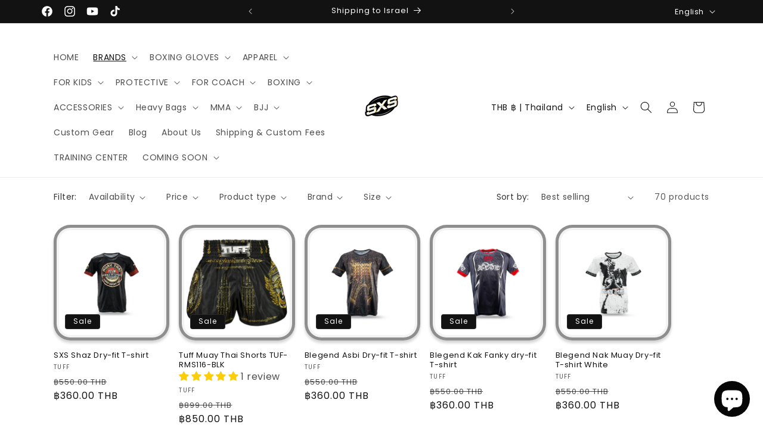

--- FILE ---
content_type: application/javascript
request_url: https://geoip-product-blocker.zend-apps.com/script/718/blocker9350428.js
body_size: 9125
content:
var ZAPB = {}; window.za_country_code="US"; window.za_state_code="OH"; window.za_ip="3.145.90.214"; ZAPB.rules = JSON.parse('[{"block_type":"","vpn_block":"0","states":"","country":"US","products":{"0":{"handle":"bgvl-3-black"},"1":{"handle":"sgs10-black"},"2":{"handle":"ch5-black"},"3":{"handle":"bgvl-3-blue"},"4":{"handle":"twins-special-shinguards-sgl-10-black"},"5":{"handle":"bgvl-3-white"},"6":{"handle":"ch2-black"},"7":{"handle":"twins-special-boxing-gloves-fbgvs3-tw6-grey-black"},"8":{"handle":"ch5-green"},"9":{"handle":"vss1-black"},"10":{"handle":"twins-special-boxing-gloves-fbgvs3-tw6-gold-black"},"11":{"handle":"twins-special-boxing-gloves-bgvl-3-olieve"},"12":{"handle":"bgvl-3-red"},"13":{"handle":"twins-special-boxing-gloves-fbgvl-3-53-bk-rd"},"14":{"handle":"sr2-black"},"15":{"handle":"twins-special-boxing-gloves-bgvl-3-maroon-red"},"16":{"handle":"bepl-3-bk"},"17":{"handle":"sgs10-olive"},"18":{"handle":"bgll-1-white"},"19":{"handle":"bepl-2-bk"},"20":{"handle":"ch5-red"},"21":{"handle":"sgs10-white"},"22":{"handle":"ag1-black"},"23":{"handle":"sr2-blue"},"24":{"handle":"sr2-red"},"25":{"handle":"ch5-grey"},"26":{"handle":"ch5-pink"},"27":{"handle":"sgs10-grey"},"28":{"handle":"ch5-white"},"29":{"handle":"bag5-black"},"30":{"handle":"twins-special-boxing-gloves-fbgvs3-tw6-silver-black"},"31":{"handle":"twins-special-boxing-gloves-fbgvl-3-53-bk-or"},"32":{"handle":"ch2-green"},"33":{"handle":"sr2-green"},"34":{"handle":"ch5-yellow"},"35":{"handle":"twins-special-shinguards-sgl-10-white"},"36":{"handle":"twins-special-boxing-gloves-bgvl-6-black-red"},"37":{"handle":"sgs10-red"},"38":{"handle":"fbgvl3-54"},"39":{"handle":"gps1-black"},"40":{"handle":"ch2-blue"},"41":{"handle":"twins-special-boxing-gloves-bgvl-3-light-purple"},"42":{"handle":"twins-special-boxing-gloves-fbgvs12-tw7-black-olive"},"43":{"handle":"bgvs3-pink"},"44":{"handle":"twins-special-shinguards-sgl-10-grey"},"45":{"handle":"bgvl-6-black-white"},"46":{"handle":"sgs10-blue"},"47":{"handle":"t-151-red-gold"},"48":{"handle":"fbgvs3-tw6-light-green"},"49":{"handle":"bgvl-3-navy-blue"},"50":{"handle":"bgvl-6-black"},"51":{"handle":"ch2-red"},"52":{"handle":"ch1-blue"},"53":{"handle":"bgll-1-black"},"54":{"handle":"tws-928-white-black"},"55":{"handle":"twins-special-boxing-gloves-fbgvl-3-44-ph"},"56":{"handle":"bgvl-3-lt-green"},"57":{"handle":"sgs10-light-green"},"58":{"handle":"copy-of-twins-special-handwraps-ch5-brown"},"59":{"handle":"twins-special-boxing-gloves-bgvl-3-silver"},"60":{"handle":"bgll-1-blue"},"61":{"handle":"sgs10-silver"},"62":{"handle":"twins-special-boxing-gloves-fbgvl-3-53-bk-pk"},"63":{"handle":"sgl10-olive"},"64":{"handle":"sgl10-nv"},"65":{"handle":"tbs-02"},"66":{"handle":"sgn1-black"},"67":{"handle":"twins-special-boxing-gloves-bgvla-2-bk-wh"},"68":{"handle":"twins-special-boxing-gloves-fbgvl3-57"},"69":{"handle":"sgs10-gold"},"70":{"handle":"sgs10-purple"},"71":{"handle":"sgs10-dark-orange"},"72":{"handle":"sgs10-dark-pink"},"73":{"handle":"fbgvs3-ml-gold"},"74":{"handle":"fbgvs3-ml-turquoise"},"75":{"handle":"ag1-red"},"76":{"handle":"twins-special-boxing-gloves-fbgvl-3-44-th"},"77":{"handle":"twins-special-boxing-gloves-bgvl-6-black-grey"},"78":{"handle":"fbgvl3-50-black-white"},"79":{"handle":"ch5-orange"},"80":{"handle":"bgvl-3-yellow"},"81":{"handle":"bgll-1-red"},"82":{"handle":"sgs10-pink"},"83":{"handle":"ag1-green"},"84":{"handle":"ag1-blue"},"85":{"handle":"twins-special-boxing-gloves-fbgvl-3-25-bk"},"86":{"handle":"twins-special-shinguards-sgl-10-yellow"},"87":{"handle":"twins-special-shinguards-sgl-10-blue"},"88":{"handle":"tws-922"},"89":{"handle":"kpl12-white-black"},"90":{"handle":"bgvs3-black"},"91":{"handle":"t-153-black-silver"},"92":{"handle":"fbgvs3-ml-orange"},"93":{"handle":"fbgvs3-tw6-blue-metallic"},"94":{"handle":"gps1-blue"},"95":{"handle":"bag5-red"},"96":{"handle":"ch2-yellow"},"97":{"handle":"twins-special-gloves-bgvs3-rd"},"98":{"handle":"twins-special-shinguards-sgl-10-red"},"99":{"handle":"twins-special-quick-handwraps-ch7-black-black"},"100":{"handle":"t-46"},"101":{"handle":"bgvs3-yellow"},"102":{"handle":"ag1-orange"},"103":{"handle":"ch1-red"},"104":{"handle":"fbgv-6b-red-black-dragon"},"105":{"handle":"sgs10-green"},"106":{"handle":"tws-924-black-yellow"},"107":{"handle":"fbgvs3-tw6-pink"},"108":{"handle":"gps1-red"},"109":{"handle":"bag5-blue"},"110":{"handle":"bag5-n-green"},"111":{"handle":"twins-special-gloves-bgvs3-blu"},"112":{"handle":"twins-special-boxing-gloves-bgvl-6-mk-black-silver"},"113":{"handle":"twins-special-handwraps-ch1-black"},"114":{"handle":"twins-special-kicking-pads-kpl10-red-black"},"115":{"handle":"t-152-blue-gold"},"116":{"handle":"sgs1-grey"},"117":{"handle":"bag-2-grey"},"118":{"handle":"kpl12-red-black"},"119":{"handle":"t-44"},"120":{"handle":"bgvs3-white"},"121":{"handle":"tws-913-black-black"},"122":{"handle":"tws-918-maroon-red"},"123":{"handle":"fbgvs3-tw6-red-metallic"},"124":{"handle":"ag1-yellow"},"125":{"handle":"bag5-grey"},"126":{"handle":"twins-special-boxing-gloves-fbgvl-3-25-pk"},"127":{"handle":"bgvl-3-orange"},"128":{"handle":"bgvl-6-black-orange"},"129":{"handle":"bgvl-6-neon-green-black"},"130":{"handle":"twins-muay-thai-shorts-tbs-skull-red-black"},"131":{"handle":"t-152-black-gold"},"132":{"handle":"sgl10-maroon"},"133":{"handle":"tbs-demon"},"134":{"handle":"tws-930"},"135":{"handle":"fbgvl3-49-gold-black"},"136":{"handle":"kpl10-white-black"},"137":{"handle":"tbs-dragon3"},"138":{"handle":"bgvla2-white-black"},"139":{"handle":"fsgl10-tw5-black-white"},"140":{"handle":"fsgl10-49-black-silver"},"141":{"handle":"fbgvs3-tw6-dark-orange"},"142":{"handle":"twins-special-boxing-gloves-fbgvl-3-50-yl"},"143":{"handle":"twins-special-boxing-gloves-fbgvl-3-36-green"},"144":{"handle":"bgvl-3-lt-blue"},"145":{"handle":"bgll-1-yellow"},"146":{"handle":"twins-special-boxing-gloves-fbgvs12-tw7-black-white"},"147":{"handle":"twins-special-handwraps-ch5-gold"},"148":{"handle":"rajadamnern-black-white"},"149":{"handle":"fbgvsd3-tw6-bk-gn"},"150":{"handle":"bgvl11-red-black"},"151":{"handle":"tbs-graffiti"},"152":{"handle":"sgl10-pink"},"153":{"handle":"sgl10-lv"},"154":{"handle":"sgl10-blue"},"155":{"handle":"tbgl3h-blue"},"156":{"handle":"bgvl3-brown"},"157":{"handle":"bgvla2-black-yellow"},"158":{"handle":"bgvla2-white-blue"},"159":{"handle":"fsgl10-tw4-black-or"},"160":{"handle":"fbgvs3-ml-brown"},"161":{"handle":"mhb1-blue"},"162":{"handle":"mhb1-black"},"163":{"handle":"twins-special-boxing-gloves-fbgvl-3-50-or"},"164":{"handle":"bgvla2-red-black"},"165":{"handle":"twins-special-boxing-gloves-kids-fbgvsd3-tw6-green-black"},"166":{"handle":"twins-special-handwraps-ch5-blue"},"167":{"handle":"twins-special-boxing-gloves-bgvl6-black-maroon"},"168":{"handle":"rajadamnern-black-yellow"},"169":{"handle":"t-43"},"170":{"handle":"bgvl10-black-white"},"171":{"handle":"sgl10-green"},"172":{"handle":"fbgvl3-50-black-pink"},"173":{"handle":"fbgvl3-49-black-white"},"174":{"handle":"fbgvl3-49-silver-black"},"175":{"handle":"kpl12-yellow-black"},"176":{"handle":"kpl10-yellow-black"},"177":{"handle":"fsgl10-49-black-gold"},"178":{"handle":"fsgl10-49-black-cooper"},"179":{"handle":"egn1-black"},"180":{"handle":"ch1-white"},"181":{"handle":"twins-special-boxing-gloves-fbgvl-3-50-rd"},"182":{"handle":"twins-special-boxing-gloves-fbgvl-3-44-us"},"183":{"handle":"twins-special-boxing-gloves-fbgvl-3-tw1-rd"},"184":{"handle":"twins-special-shinguards-sgl-10-orange"},"185":{"handle":"twins-special-muay-thai-shorts-tbs-grass"},"186":{"handle":"bgvl-3-gold"},"187":{"handle":"twins-special-tws-922-blue-black"},"188":{"handle":"twins-special-boxing-gloves-fbgvs12-tw7-black-grey"},"189":{"handle":"pml19-red"},"190":{"handle":"tbgl1f-white"},"191":{"handle":"tbgl1h-white"},"192":{"handle":"pml-10-bw-bk"},"193":{"handle":"fbgvl3-55-gy"},"194":{"handle":"sgl10-pp"},"195":{"handle":"tbgl3h-red"},"196":{"handle":"bgvl3-grey"},"197":{"handle":"bgvl3-pink"},"198":{"handle":"kpl10-red"},"199":{"handle":"tbs-dragon5"},"200":{"handle":"t-113"},"201":{"handle":"t22-black-red"},"202":{"handle":"fsgl10-tw1-red"},"203":{"handle":"fbgvs3-tw6-purple"},"204":{"handle":"bag5-beige"},"205":{"handle":"twins-special-boxing-gloves-fbgvl-3-50-blu"},"206":{"handle":"twins-special-shinguards-sgl-10-pink"},"207":{"handle":"twins-special-boxing-gloves-bgvl-6-mk-black-light-blue"},"208":{"handle":"twins-special-boxing-gloves-bgvl-6-mk-white-maroon-red"},"209":{"handle":"bgvla-2-pink"},"210":{"handle":"bgvl-6-red-black"},"211":{"handle":"bgvl-6-black-green"},"212":{"handle":"bgvl-6-yellow-black"},"213":{"handle":"bgvl-6-orange-black"},"214":{"handle":"twins-special-belly-pad-beps4-yellow"},"215":{"handle":"twins-special-belly-pad-beps4-blue"},"216":{"handle":"top-king-muay-thai-shorts-fight-or-die-black"},"217":{"handle":"twins-special-boxing-gloves-bgvl6-light-black-red-mk"},"218":{"handle":"bgvl11-yellow-black"},"219":{"handle":"bgvl11-white-black"},"220":{"handle":"fbgvl3-6-black"},"221":{"handle":"fbgvl3-44uk"},"222":{"handle":"tbs-dragon-2"},"223":{"handle":"t-121"},"224":{"handle":"bgvs3-grey"},"225":{"handle":"tws-912-white-black"},"226":{"handle":"t-154-black-gold"},"227":{"handle":"twins-special-boxing-gloves-fbgvl-3-ar-rd"},"228":{"handle":"bag2-blue"},"229":{"handle":"bgvl-6-pink"},"230":{"handle":"bgvl-6-yellow"},"231":{"handle":"twins-special-abdomenal-protector-female-apl2-black"},"232":{"handle":"twins-special-chest-protector-cpl1-black-female"},"233":{"handle":"copy-of-top-king-muay-thai-shorts-fight-or-die-white-grey"},"234":{"handle":"twins-special-focus-mitts-pml21-black-red"},"235":{"handle":"twins-special-boxing-gloves-bgvl6-light-black-white"},"236":{"handle":"twins-special-boxing-gloves-bgvl6-light-blue-yellow"},"237":{"handle":"copy-of-twins-special-boxing-gloves-bgvl6-black-olive"},"238":{"handle":"twins-special-kicking-pads-kpl10-white-black"},"239":{"handle":"copy-of-twins-special-kicking-pads-kpl10-black-yellow"},"240":{"handle":"twins-special-quick-handwraps-ch7-black-green"},"241":{"handle":"twins-special-shorts-t-151-red-gold"},"242":{"handle":"hbnl-leather-nylon-33"},"243":{"handle":"hbnl-leather-nylon-150"},"244":{"handle":"rajadamnern-red-white"},"245":{"handle":"rajadamnern-blue-white"},"246":{"handle":"bgvl6-blue-black"},"247":{"handle":"fbgvl3-49-white"},"248":{"handle":"tbgl3f-red"},"249":{"handle":"tbgl1f-blue"},"250":{"handle":"tbgl1h-blue"},"251":{"handle":"tbgl1h-black"},"252":{"handle":"hgl3-black"},"253":{"handle":"tbgl3h-white"},"254":{"handle":"fbgvl3-tw1-blue"},"255":{"handle":"fbgvl3-50-black-grey"},"256":{"handle":"bgvl3-pp-pp"},"257":{"handle":"fbgvl3-50"},"258":{"handle":"t-52"},"259":{"handle":"tbs-sp"},"260":{"handle":"t86"},"261":{"handle":"tbs-dragon4"},"262":{"handle":"tbs-34"},"263":{"handle":"tbs-18"},"264":{"handle":"twins-special-shinguards-sgl-2-white"},"265":{"handle":"sgn1-blue"},"266":{"handle":"sgn1-red"},"267":{"handle":"bgvla2-white-pink"},"268":{"handle":"fsgl10-ar-yl"},"269":{"handle":"fsgl10-tw4-black-green"},"270":{"handle":"fsgl10-tw1-blue"},"271":{"handle":"fbgvs3-ml-d-green"},"272":{"handle":"fbgvs3-tw6-dark-pink"},"273":{"handle":"ag1-pink"},"274":{"handle":"mbg4-gold"},"275":{"handle":"mbg4-red"},"276":{"handle":"mbg4-blue"},"277":{"handle":"mker-red-grey"},"278":{"handle":"mhb1-red"},"279":{"handle":"ch1-yellow"},"280":{"handle":"twins-special-boxing-gloves-fbgvl-3-25-rd"},"281":{"handle":"twins-special-boxing-gloves-fbgvl-3-tw1-sl"},"282":{"handle":"twins-special-boxing-gloves-fbgvl3-tw5-white-black"},"283":{"handle":"bgvla2-gold-black"},"284":{"handle":"pml-12-black"},"285":{"handle":"twins-special-kicking-pads-kpl10-yellow-black"},"286":{"handle":"twins-special-boxing-gloves-bgvl13-navy-blue-vanilla"},"287":{"handle":"twins-special-belly-thigh-protector-beptl-1-black"},"288":{"handle":"twins-special-boxing-gloves-fbgvs12-tw7-black-green"},"289":{"handle":"top-king-muay-thai-shorts-fight-or-die-black-red"},"290":{"handle":"top-king-muay-thai-shorts-fight-or-die-blue-red"},"291":{"handle":"twins-special-focus-mitts-pml19-blue-red"},"292":{"handle":"twins-special-boxing-gloves-kids-fbgvsd3-tw6-purple-black"},"293":{"handle":"twins-special-boxing-gloves-kids-fbgvsd3-tw6-light-pink-black"},"294":{"handle":"pml19-white"},"295":{"handle":"bgvl6-black-grey"},"296":{"handle":"tbgl3f-black"},"297":{"handle":"bgvl11-green-black"},"298":{"handle":"hgl3-blue"},"299":{"handle":"fsgl10-tw-5"},"300":{"handle":"fbgv-7-white"},"301":{"handle":"fbgv-2g-white"},"302":{"handle":"fbgv-6g-black"},"303":{"handle":"t-26"},"304":{"handle":"t-90"},"305":{"handle":"t-109"},"306":{"handle":"tbs-06"},"307":{"handle":"fbgvs3-tw6-blue"},"308":{"handle":"twins-special-boxing-gloves-fbgvl-3-25-wh"},"309":{"handle":"twins-special-boxing-gloves-fbgvl-3-ar-grn"},"310":{"handle":"twins-special-boxing-gloves-fbgvl3-13-white-pink"},"311":{"handle":"twins-special-boxing-gloves-fbgvl3-25-grey"},"312":{"handle":"pml-12-red"},"313":{"handle":"twins-special-kicking-pads-kpl10-white-black-1"},"314":{"handle":"twins-special-kicking-pads-kpl10-red-black-1"},"315":{"handle":"copy-of-twins-special-boxing-gloves-bgvl13-red-white"},"316":{"handle":"twins-special-boxing-gloves-bgvl13-vanilla-dark-brown"},"317":{"handle":"twins-special-boxing-gloves-bgvl13-dark-brown-vanilla"},"318":{"handle":"twins-special-boxing-gloves-bgvl13-red-white"},"319":{"handle":"twins-special-focus-mitts-pml-10-black-camouflage"},"320":{"handle":"twins-special-focus-mitts-pml-10-black-yellow"},"321":{"handle":"twins-special-focus-mitts-pml-10-black-white"},"322":{"handle":"twins-special-belly-pad-beps4-red"},"323":{"handle":"twins-special-belly-pad-beps4-white"},"324":{"handle":"twins-muay-thai-shorts-tbs-skull-blue-grey"},"325":{"handle":"twins-special-focus-mitts-pml13-white-red"},"326":{"handle":"twins-special-focus-mitts-pml13-black-red"},"327":{"handle":"twins-special-boxing-gloves-fbgvl3-tw4-red-gold"},"328":{"handle":"twins-special-boxing-gloves-fbgvl3-tw4-blue-gold"},"329":{"handle":"twins-special-boxing-gloves-fbgvs12-tw7-black-orange"},"330":{"handle":"twins-special-boxing-gloves-fbgvs12-tw7-black-silver"},"331":{"handle":"twins-special-boxing-gloves-fbgvs12-tw7-black-l-green"},"332":{"handle":"twins-special-boxing-gloves-fbgvs12-tw7-black-gold"},"333":{"handle":"top-king-muay-thai-shorts-fight-or-die-green-black"},"334":{"handle":"twins-special-focus-mitts-pml19-black-red"},"335":{"handle":"twins-special-focus-mitts-pml21-black-white"},"336":{"handle":"twins-special-boxing-gloves-kids-fbgvsd3-tw6-hot-pink-black"},"337":{"handle":"twins-special-boxing-gloves-kids-fbgvsd3-tw6-light-green-black"},"338":{"handle":"twins-special-boxing-gloves-bgvl6-yellow"},"339":{"handle":"twins-special-quick-handwraps-ch7-black-pink"},"340":{"handle":"twins-special-quick-handwraps-ch7-black-yellow"},"341":{"handle":"twins-special-quick-handwraps-ch7-black-blue"},"342":{"handle":"twins-special-quick-handwraps-ch7-black-red"},"343":{"handle":"copy-of-twins-special-bopl2-blue-leather"},"344":{"handle":"twins-special-bopl2-blue-leather"},"345":{"handle":"rajadamnern-pink-white"},"346":{"handle":"bgvl6-black-yellow"},"347":{"handle":"bgvl6-pink"},"348":{"handle":"bgvl6-mk-gold-blue"},"349":{"handle":"tbgl3f-blue"},"350":{"handle":"tbgl3f-white"},"351":{"handle":"tbgl1h-red"},"352":{"handle":"t8"},"353":{"handle":"tbs-09"},"354":{"handle":"pml14-wh-rd"},"355":{"handle":"pml14-bk-rd"},"356":{"handle":"bgvl10-red-white"},"357":{"handle":"bgvl10-blue-white"},"358":{"handle":"bgvl10-white-black"},"359":{"handle":"fbgvl3-6-red"},"360":{"handle":"tbgl4f-red"},"361":{"handle":"tbgl4f-black"},"362":{"handle":"tbgl4f-blue"},"363":{"handle":"tbgl4f-white"},"364":{"handle":"tbgl3h-black"},"365":{"handle":"fbgvl3-35-black"},"366":{"handle":"fbgl3-2-yellow"},"367":{"handle":"fbgvl3-9-blue"},"368":{"handle":"fbgvl3-9-black"},"369":{"handle":"fbgvl3-7-blue"},"370":{"handle":"fbgvl3-28"},"371":{"handle":"hgl3-red"},"372":{"handle":"fbgv-7-purple"},"373":{"handle":"fbgv-7-green"},"374":{"handle":"fbgv-7-red"},"375":{"handle":"fbgv-3os-blue"},"376":{"handle":"fbgv-3os-red"},"377":{"handle":"fbgv-26s-black"},"378":{"handle":"fbgv-2-black"},"379":{"handle":"fbgv-3-black"},"380":{"handle":"fbgv-tw3-gold"},"381":{"handle":"fbgv-2g-red"},"382":{"handle":"fbgv-2g-black"},"383":{"handle":"fbgvl3-tw5-white-black"},"384":{"handle":"fbgv-6g-red"},"385":{"handle":"kpl11-white-black"},"386":{"handle":"kpl11-red-black"},"387":{"handle":"tbs-12"},"388":{"handle":"tbs-14"},"389":{"handle":"t-118"},"390":{"handle":"t-110"},"391":{"handle":"tbs-22"},"392":{"handle":"tbs-08"},"393":{"handle":"tbs-08-blue"},"394":{"handle":"tbs-16"},"395":{"handle":"t-8"},"396":{"handle":"tbs-23"},"397":{"handle":"tbs-15"},"398":{"handle":"tbs-07"},"399":{"handle":"bgvs3-maroon"},"400":{"handle":"tws-911-red-black"},"401":{"handle":"twins-special-shinguards-sgl-2-blue"},"402":{"handle":"twins-special-shinguards-sgl-2-red"},"403":{"handle":"wml-black"},"404":{"handle":"bepl-2-red"},"405":{"handle":"fbgvl3-13-yellow"},"406":{"handle":"fbgvl3-13-pink"},"407":{"handle":"fbgvl3-13-red"},"408":{"handle":"bgvla2-3t-black-white-red"},"409":{"handle":"fsgl10-49-white-black"},"410":{"handle":"fsgl10-tw4-black-sl"},"411":{"handle":"fsgl10-tw4-black-gold"},"412":{"handle":"fsgl10-tw4-wh-black"},"413":{"handle":"fsgl10-tw1-silver"},"414":{"handle":"mbg4-grey"},"415":{"handle":"mbg4-purple"},"416":{"handle":"mbg4-white"},"417":{"handle":"mbg4-black"},"418":{"handle":"mbg4-lt-blue"},"419":{"handle":"egn1-red"},"420":{"handle":"egn1-blue"},"421":{"handle":"mker-black-red"},"422":{"handle":"mker-gold"},"423":{"handle":"mker-silver"},"424":{"handle":"mker-pink-wh"},"425":{"handle":"mker-yellow-black"},"426":{"handle":"mker-wh-black"},"427":{"handle":"mker-l-blue-black"},"428":{"handle":"mker-blue-yellow"},"429":{"handle":"kr1-thai-flag"},"430":{"handle":"tskr-001-orange"},"431":{"handle":"twins-special-boxing-gloves-fbgvl-3-6-rd-bk"},"432":{"handle":"twins-special-boxing-gloves-fbgvl-3-50-lt-blu"},"433":{"handle":"twins-special-boxing-gloves-fbgvl-3-ar-yl"},"434":{"handle":"twins-special-boxing-gloves-fbgvl-3-38-bk-yl"},"435":{"handle":"twins-special-boxing-gloves-fbgvl3-tw5-blue-white"},"436":{"handle":"twins-special-boxing-gloves-fbgvl3-tw5-red-white"},"437":{"handle":"twins-special-boxing-gloves-bgvl-7-white-blue"},"438":{"handle":"twins-special-boxing-gloves-bgvl-7-red-black"},"439":{"handle":"twins-special-boxing-gloves-bgvl-6-black-gold"},"440":{"handle":"twins-special-shinguards-sgl-3-red"},"441":{"handle":"twins-special-shinguards-sgl-3-blue"},"442":{"handle":"twins-special-shinguards-sgl-3-white"},"443":{"handle":"twins-special-shinguards-sgl-2-black"},"444":{"handle":"bgvla-2-gold"},"445":{"handle":"bgvl-6-blue-white"},"446":{"handle":"bgvl-6-red-white"},"447":{"handle":"bepl2-444-blue"},"1368":{"handle":"twins-special-mouthguard-mg1"},"1370":{"handle":"twins-special-muay-thai-shorts-tbs-indian"},"1392":{"handle":"twins-special-boxing-gloves-fbgvl3-58"},"1396":{"handle":"twins-special-muay-thai-shorts-tbs-kabuki"},"1406":{"handle":"twins-special-boxing-gloves-fbgvl3-58-grey-black"},"1407":{"handle":"twins-special-shinguards-fsgl10-57"},"1420":{"handle":"twins-specila-mouthguard-mg2"},"1422":{"handle":"twins-special-boxing-gloves-fbgvl3-59-barong"},"1429":{"handle":"twins-muay-thai-shorts-tbs-skull-red"},"1434":{"handle":"twins-special-shorts-tbs-dragon-3-white-black"},"1435":{"handle":"twins-special-muay-thai-shorts-tbs-barong"},"1445":{"handle":"twins-special-muay-thai-shorts-tbs-payak"},"1456":{"handle":"twins-special-muay-thai-shorts-tbs-new-payak"},"1459":{"handle":"twins-special-muay-thai-shorts-tbs-candy"},"1464":{"handle":"twins-special-handwraps-ch5-olive"},"1470":{"handle":"twins-special-muay-thai-shorts-t-151-black"},"1481":{"handle":"twins-special-boxing-gloves-fbgvl3-61-pink-candy"},"1484":{"handle":"twins-special-shorts-tws-922-blue"},"1496":{"handle":"twins-special-boxing-gloves-fbgvl3-52-red-gold"},"1497":{"handle":"twins-special-shorts-t-153-black-gold"},"1499":{"handle":"twins-special-boxing-gloves-fbgvl3-60-new-payak"},"1506":{"handle":"twins-special-handwraps-ch5-maroon"},"1507":{"handle":"twins-special-gym-bag-bag2-black"},"1508":{"handle":"twins-special-boxing-gloves-fbgvl3-52-black-gold"},"1513":{"handle":"twins-special-boxing-gloves-fbgvl3-52-white-gold"},"1544":{"handle":"twins-special-shinguards-fsgl10-55-gy-demo"},"1545":{"handle":"twins-special-shinguards-fsgl-10-fsgl10-54-gn"},"1570":{"handle":"twins-special-boxing-gloves-fbgvl3-62bu"},"1574":{"handle":"twins-special-boxing-gloves-fbgvl3-52-blue-gold"},"1575":{"handle":"twins-special-thai-pads-kpl12-light-blue-yellow"},"1591":{"handle":"twins-special-boxing-gloves-bgvl6-blue-white"},"1592":{"handle":"twins-special-boxing-gloves-bgvl6-white-maroon"},"1627":{"handle":"twins-special-muay-thai-shorts-tbs-aurora"},"1628":{"handle":"twins-special-focus-mitts-pml21-white-black"},"1644":{"handle":"twins-special-focus-mitts-pml-10-black-red"},"1657":{"handle":"twins-special-boxing-gloves-bgvla-red"},"1667":{"handle":"twins-special-boxing-gloves-fbgvl3-ar-blue"},"1668":{"handle":"twins-special-focus-mitts-pml-10-light-blue-yellow"},"1680":{"handle":"twins-special-bgvl6-mk-yellow-light-blue-boxing-gloves"},"1692":{"handle":"twins-special-shinguards-fsgl-10-army-red"},"1693":{"handle":"twins-special-boxing-gloves-fbgvl3-ar-grey"},"1707":{"handle":"twins-special-boxing-gloves-fbgvl3-61-candy-black-green"},"1708":{"handle":"twins-special-thai-pads-kpl10-black-black"},"1709":{"handle":"twins-special-shinguards-fsgl-10-army-blue"},"1710":{"handle":"twins-special-boxing-gloves-bgvla-pink"},"1718":{"handle":"twins-special-muay-thai-shorts-tbs-candy-black-green"},"1738":{"handle":"twins-special-boxing-gloves-fbgvl3-50-green-black"},"1751":{"handle":"twins-special-quick-handwraps-ch7-black-orange"},"1752":{"handle":"twins-special-focus-mitts-pml21-red-black"}}}]'); ZAPB.variants = JSON.parse('[{"country":"US","variants":{},"block_type":"","vpn_block":"0","states":""}]'); ZAPB.secret_link = ""; ZAPB.lock_urls = JSON.parse('[]'); ZAPB.shop_name = 'super-export-shop'; ZAPB.ana_btn = '<button id="ZAPB_block_variant" class="unavailable_design" type="button"> UNAVAILABLE TO CART</button> <style> .unavailable_design{ text-align: center; width: 100%; line-height: 1.4; padding-left: 5px; padding-right: 5px; white-space: normal; margin-top: 0; margin-bottom: 10px; min-height: 44px; background: #ffffff21; color: #3a3a3a !important; border: 1px solid #3a3a3a; font-size: 14px; font-weight: 600; } .ZAPB_block_class:before { content: " "; position: absolute; top: 0; left: 0; bottom: 0; right: 0; z-index: 999999; /*cursor: not-allowed;*/ } .ZAPB_block_class { opacity: 0.5; position: relative; } </style>'; ZAPB.bar_template = '<style> .ZAPB_bar_template_content{ min-height: 40px; } .ZAPB_bar_template_content .ZAPB_bar_template{ background-repeat: no-repeat; background-size: cover; background-position: center; position: fixed; top: 0; width: 100%; z-index: 9999; align-items: center; text-align: center; background-color: #000; } .ZAPB_bar_template_content .ZAPB_bar_template p { font-size: 16px; color: #fff; } </style> <div class="ZAPB_bar_template_content"> <div class="ZAPB_bar_template"> <div class="ZAPB_bar_template"> <p style="margin: 0; padding: 5px;"></p> </div> </div> </div>'; ZAPB.display_message = JSON.parse('null'); ZAPB.custom_css = ''; window.setCookie=function(e,t,n){var o=new Date;o.setTime(o.getTime()+24*n*60*60*1e3);var i="expires="+o.toGMTString();document.cookie=e+"="+t+";"+i+";path=/"},window.getCookie=function(e){for(var t=e+"=",n=decodeURIComponent(document.cookie).split(";"),o=0;o<n.length;o++){for(var i=n[o];" "==i.charAt(0);)i=i.substring(1);if(0==i.indexOf(t))return i.substring(t.length,i.length)}return""}; var xhttp = new XMLHttpRequest; xhttp.onreadystatechange = function() { if (this.readyState == 4 && this.status == 200) { var resp = JSON.parse(xhttp.responseText); if(typeof(resp[window.za_ip]) !== "undefined") { ZAPB.proxy = resp[window.za_ip]['proxy']; } } }; xhttp.open("GET", "https://proxycheck.zend-apps.com/"+window.za_ip+".js", true); xhttp.send(); ZAPB.ScriptMaker=function(e,t){var a=document.createElement("script");a.type="text/javascript",a.src=e,""!=t&&(a.onload=t),document.getElementsByTagName("head")[0].appendChild(a)}; ZAPB.FindBase=function(n,r){return 1<n('a[href*="/products/"]',r.parent()).has('img[src*="/products/"] , img[src*="/no-image"]').length||50<r.parent().width()-r.width()?r:ZAPB.FindBase(n,r.parent())}; function ZAPB_CustomCss(){ jQuery('head').append("<style id='ZAPB_custom_css'>"+ZAPB.custom_css+"</style>"); } var page_u = location.href.split('/'); ZAPB.prod_handle = page_u[page_u.length - 1].split('?')[0]; var var_url = location.href.split('variant='); ZAPB.var_id = var_url[var_url.length -1]; selected_ver_id = (location.href).split('?variant='); selected_ver_id = selected_ver_id[0].split('?_pos='); window.handle = selected_ver_id[0].split(Shopify.shop+'/products/'); blocked_products_len = []; ZAPB.check_and_block_products = function(rule) { var blocked_products = []; if (rule.products.length !== 0) { jQuery.each(rule.products, function(j, k) { blocked_products.push(k.handle); blocked_products_len.push(k.handle); }); } var a, i, n, o, s, t; o = jQuery('a[href*="/products/"]'); t = 0; while (t < o.length) { i = o.eq(t); n = i.attr('href').split('/'); a = n[n.length - 1].split('?')[0]; s = i.parent(); try{ s = ZAPB.FindBase(jQuery, i.parent()); }catch (e) {} if(Shopify.theme.name == 'Ride'){ s = i.parents(".grid__item"); } jQuery.each(blocked_products, function(index, ele) { if (a === ele || a === encodeURI(ele)) { if(s.parents("#NavDrawer").length<1 && s.attr('id') !== "NavDrawer") { s.addClass('zapb-blocker-product'); } } }); ++t; } jQuery(".zapb-blocker-product").remove(); var prod_handle = ZAPB.prod_handle; if(page_u[page_u.length - 2] !== 'collections') { jQuery.each(blocked_products, function (i, ele) { if (prod_handle === ele || prod_handle === encodeURI(ele)) { jQuery('input[name="add"],button[name="add"]').remove(); try { location.href = location.origin + "/collections/all"; } catch (e) {} } }); } }; function countrieswise_url_block(){ blocked_urls = []; jQuery.each(ZAPB.lock_urls, function(i, ele) { var url_c_code = ele.country; if (jQuery.inArray(window.za_country_code, url_c_code.split(',')) !== -1 || jQuery.inArray("AC", url_c_code.split(',')) !== -1 ) { blocked_urls.push(ele.lock_url); } }); var locket_loc = window.location.href; var current_url = locket_loc.toString(); if(jQuery.inArray(current_url, blocked_urls) != -1) { if(current_url != 'https://'+ZAPB.shop_name+'.myshopify.com/collections/all'){ location.href = 'https://'+ZAPB.shop_name+'.myshopify.com/collections/all'; }else{ location.href = 'https://'+ZAPB.shop_name+'.myshopify.com'; } } } ZAPB.checkAndBlockVariants = function(variant) { var blocked_var = []; jQuery.each(variant, function(i, v) { var variant_id = parseInt(ZAPB.var_id); blocked_var.push(v.variant_id); }); if (typeof(meta) != "undefined" && meta.page.pageType == 'product') { if (Shopify.theme.name == "Dawn" || Shopify.theme.name == "PS Dawn" || Shopify.theme.name == "Copy of Dawn") { ZAPB.form = jQuery(document).find("form[action^='/cart/add']:last"); } else { ZAPB.form = jQuery(document).find("form[action^='/cart/add']:first"); } ZAPB.atc_btn = ZAPB.form.find(":input[name='add']:first"); v_btn = jQuery('#ZAPB_block_variant'); if(v_btn.length == 0) { jQuery(ZAPB.atc_btn).before(ZAPB.ana_btn); } if (Shopify.theme.name == "Dawn" || Shopify.theme.name == "PS Dawn" || Shopify.theme.name == "Copy of Install-me-wokiee-v-2-0-3 //// - fixed" || Shopify.theme.name == "Roterunner 4.0.6 - 0423" || Shopify.theme.name == "Vodoma Beachwear" || Shopify.theme.name == "Copy of Dawn") { current_v_id = ZAPB.form.find('input[name=id]').val(); if(current_v_id != undefined) { sel_vals = parseInt(current_v_id); } else { window.location.reload(true); } }else{ sel_vals = parseInt(ZAPB.form.find('select[name="id"] > option:selected').val()); } DefualtBlockVariants(sel_vals); function DefualtBlockVariants(sel_vals) { buy_now_sel = '.shopify-payment-button'; if(jQuery.inArray(sel_vals, blocked_var) != -1){ ZAPB.atc_btn.css('display', 'none'); jQuery('#ZAPB_block_variant').css('display', 'block'); jQuery(buy_now_sel).addClass('ZAPB_block_class'); }else{ jQuery('#ZAPB_block_variant').css('display', 'none'); ZAPB.atc_btn.css('display', 'block'); jQuery(buy_now_sel).removeClass('ZAPB_block_class'); } } } }; function countrieswise_sections() { ZAPB.sections = JSON.parse('[]'); ZAPB.sections.forEach(function(ele, ind) { var sec_count = ele.country; var sections_country = sec_count.split(','); if(ele.block_type == 'state' && typeof(ele.block_type)){ current_country = ele.states.country; if (za_country_code == current_country) { var s_s_code = ele.states.state; if (jQuery.inArray(window.za_state_code, s_s_code.split(',')) !== -1) { section_display(ele); } } }else{ if(sections_country.indexOf(window.za_country_code) != -1 || sections_country.indexOf("AC") != -1 ) { section_display(ele); } } }); function section_display(ele) { var display = ele.display_type; if(display == 'hide'){ classes1 = ele.section_class; sec_content1 = classes1.split(','); sec_content1.forEach(function(e, i) { jQuery('head').append("<style>"+e+"{display:none !important;}</style>"); }); }else{ classes2 = ele.section_class; sec_content2 = classes2.split(','); sec_content2.forEach(function(e, i) { jQuery('head').append("<style>"+e+"{display:block !important;}</style>"); }); } }} function ZAPB_DisplayMessage() { if(typeof(ZAPB.display_message) != "undefined" && ZAPB.display_message !== null) { if(typeof(ZAPB.display_message['status']) != "undefined" && ZAPB.display_message['status'] == 1) { setTimeout(function() { if(blocked_products_len.length != 0){ jQuery('body').prepend(ZAPB.bar_template); } }, 1000); } } } function ZAPB_Warning(){ ZAPB.warning_messages = JSON.parse('[]'); ZAPB.warning_template = '<style> .zapb-warning-is-visible{ visibility: hidden; display: none; } .warning-pb-modal-content{ border-radius: 1.25rem; position: relative; display: flex; flex-direction: column; width: 100%; pointer-events: auto; background-color: #fff; background-clip: padding-box; border: 1px solid rgba(0, 0, 0, 0.2); border-radius: 0.3rem; outline: 0; } #warning_popup_overlay { position: fixed; top: 0; left: 0; width: 100%; height: 100%; background-color: rgba(82, 82, 82, 0.77); filter:alpha(opacity=70); z-index: 100001; } .warning_pb_popup_content a{ display: block; text-decoration: none; } .warning_pb_popup{ width: 100%; margin: 0 auto; display: block; position: fixed; z-index: 100001; } .warning_pb_popup_content{ min-width: 32rem; width: 32rem; min-height: 150px; margin: 100px auto; position: relative; z-index: 103; border-radius: 1.25rem; box-shadow: 0 2px 5px #747474; } .warning_pb_popup_bg { background: #ffffff; } @media (max-width: 767px) { .warning_pb_popup_content{ min-width: 300px; width: 300px; } } .close_btn_style { position: absolute; top: 0; right: 0; margin: 14px; padding: 5px; box-sizing: content-box; width: 1em; height: 1em; padding: 0.25em 0.25em; color: #000; border: 0; border-radius: 0.75rem; opacity: 1; background-color: #d90000; clip-path: polygon(20% 0%, 0% 20%, 30% 50%, 0% 80%, 20% 100%, 50% 70%, 80% 100%, 100% 80%, 70% 50%, 100% 20%, 80% 0%, 50% 30%); } .warning-pb-modal-body-content { padding: 1.875rem; position: relative; flex: 1 1 auto; padding: 1rem; text-align: center; } .warning-pb-modal-body-content .warn_toggle { border: 0; cursor: pointer; padding: 10px 20px; text-transform: capitalize; border-radius: 40px; margin: 5px; box-shadow: 2px 2px 9px #33333354; min-width: 80px; font-size: 16px; transition: all 0.6s; } .warning_pb_modal-header-style{ padding: 1em 1em 0em 1em; } .warning_pb_heading-style h3{ margin-bottom: 10px; } .warning_pb_modal-header img{ width: 80px; } .warning_pb_modal-header .warning_pb-modal-heading{ font-size: 24px; color: #050101; } .warning_pb_modal_body .warn_msg{ font-size: 16px; color: #4d4d4d; } .warning_pb_modal_body button.warn_toggle_ok{ color: #ffffff; background-color: #000000; } .warning_pb_modal_body button.warn_toggle_ok:hover{ background-color: #008209; } .warning_pb_modal_body button.warn_toggle_cancel{ color: #ffffff; background-color: #000000; } .warning_pb_modal_body button.warn_toggle_cancel:hover{ background-color: #d60700; } .warning-pb-modal-body-content.pb-my-2{ margin: 10px 0px; } </style> <div id="warning_popup_overlay" class="zapb-warning-is-visible"> <div class="warning_pb_popup zapb-warning-is-visible"> <div class="warning_pb_popup_content warning-pb-modal-content warning_pb_popup_bg"> <div class="warning-pb-modal-body-content"> <div class="warning_pb_modal-header warning_pb_modal-header-style"> <img src="https://geoip-product-blocker.zend-apps.com/img/warnings/3.png" class="" alt="Warning Icon" style="display: initial;"> <h3 class="warning_pb-modal-heading">Product Warning</h3> </div> <div class="warning_pb_modal_body"> <p class="warn_msg"></p> <button type="button" class="prod_warning_close warn_toggle warn_toggle_cancel">Cancel</button> <button type="button" class="warn_toggle warn_toggle_ok">Confirm</button> </div> </div> <a href="javascript:void(0)" class="close_btn_style prod_warning_close"></a> </div> </div> </div> '; ZAPB.warning_type = 'popup'; function Show_Product_Warning_Popup() { jQuery(document).find('.warn_toggle_ok').on('click', function() { jQuery(document).find('.warning_pb_popup, #warning_popup_overlay').toggleClass('zapb-warning-is-visible'); var allow_checkout = '0'; if(allow_checkout == 1) { if(jQuery(ZAPB.clicked_btn).hasClass('ZAPB_cloned_buy_now') == true) { jQuery('.ZAPB_original_buy_now').trigger('click'); } else { jQuery(ZAPB.clicked_btn).trigger('click'); } } else { jQuery(".warning_pb_popup_content .prod_warning_close").trigger('click'); } ZAPB.is_btn_clicked = false; jQuery(document).find('.warning_pb_popup, #warning_popup_overlay').addClass('zapb-warning-is-visible'); }); } function ZAPB_Product_Warning_init(){ ZAPB.is_btn_clicked = false; ZAPB.clicked_btn = false; var form_init = "form[action^='/cart/add']:last"; var form_btn = ":input[type='submit']"; jQuery(document).on("click", form_init+" .ZAPB_cloned_buy_now, "+form_init+" "+form_btn, function(e) { ZAPB.clicked_btn = $(this); jQuery(document).find('.warning_pb_popup, #warning_popup_overlay').toggleClass('zapb-warning-is-visible'); if(ZAPB.is_btn_clicked == false) { e.preventDefault(); ZAPB.is_btn_clicked = true; } }); var zend_clone_btn_checker = setInterval(function(){ if(jQuery("form[action^='/cart/add']:last .ZAPB_cloned_buy_now").length <= 0) { CloneBuyNowButton(); clearInterval(zend_clone_btn_checker); } }, 800); } function CloneBuyNowButton(){ var buy_button = jQuery("form[action^='/cart/add']:last").find(".shopify-payment-button__button"); if(buy_button.length > 0) { var clone_button = buy_button.clone(); buy_button.addClass("ZAPB_original_buy_now"); buy_button.css('display','none'); clone_button.addClass('ZAPB_cloned_buy_now'); clone_button.css('display','block'); buy_button.after(clone_button); } } var WarningIntervalStart = setInterval(function(){ var page_type = meta.page.pageType; if(typeof(meta) != "undefined" && meta.page.pageType == 'product'){ jQuery.each(ZAPB.warning_messages, function(i, ele) { if(ele.block_type == 'state' && typeof(ele.block_type)){ current_country = ele.states.country; if(window.za_country_code == current_country){ var s_code = ele.states.state; if (jQuery.inArray(window.za_state_code, s_code.split(', ')) !== -1) { checkWarning(ele.warnings); } } }else{ var c_code = ele.country; if (jQuery.inArray(window.za_country_code, c_code.split(',')) !== -1 || jQuery.inArray("AC", c_code.split(',')) !== -1) { checkWarning(ele.warnings); } } }); function checkWarning(warning){ jQuery.each(warning, function(ind, data){ if(data.handle == window.handle[1] || encodeURI(data.handle) === window.handle[1]){ if(jQuery('.warning_pb_modal_body .warn_msg').length <= 0){ if(ZAPB.warning_type == 'popup'){ jQuery('body').append(ZAPB.warning_template); }else{ var descform = "form[action^='/cart/add']:last"; jQuery(descform).append(ZAPB.warning_template); } jQuery(".warning_pb_modal_body .warn_msg").append(data.war_msg); var show_warn_once = '0'; if(show_warn_once == 1){ if(window.getCookie("ZAPB_show_warn_once") == "") { document.cookie = "ZAPB_show_warn_once=true"; ZAPB_Product_Warning_init(); } }else{ ZAPB_Product_Warning_init(); } } Show_Product_Warning_Popup(); jQuery(".warning_pb_popup_content .prod_warning_close" ).click(function() { jQuery(".warning_pb_popup, #warning_popup_overlay").addClass("zapb-warning-is-visible"); ZAPB.is_btn_clicked = false }); } }); } } if(page_type){ clearInterval(WarningIntervalStart); } }, 500); } var ZAPB_ready = function(){ ZAPB.checkAllConditions = function() { jQuery.each(ZAPB.rules, function(i, ele) { if (ZAPB.proxy==='yes' && ele.vpn_block==1){ ZAPB.check_and_block_products(ele); }else{ var block_type = ele.block_type; if (block_type == 'state') { current_country = ele.states.country; if (za_country_code == current_country) { var s_code = ele.states.state; if (jQuery.inArray(window.za_state_code, s_code.split(', ')) !== -1) { ZAPB.check_and_block_products(ele); } } } var c_code = ele.country; if (jQuery.inArray(window.za_country_code, c_code.split(',')) !== -1 || jQuery.inArray("AC", c_code.split(',')) !== -1) { ZAPB.check_and_block_products(ele); } } }); }; ZAPB.checkAllVariantCondition = function() { blocked_variants = []; jQuery.each(ZAPB.variants, function(i, ele) { if (ZAPB.proxy==='yes' && ele.vpn_block==1){ jQuery.each(ele.variants, function(i, variant) { blocked_variants.push(variant); }); }else{ var block_type1 = ele.block_type; if (block_type1 == 'state'){ current_country1 = ele.states.country; if (za_country_code == current_country1) { var v_s_code = ele.states.state; if (jQuery.inArray(window.za_state_code, v_s_code.split(',')) !== -1) { jQuery.each(ele.variants, function(i, variant) { blocked_variants.push(variant); }); } } } var var_c_code = ele.country; if(jQuery.inArray(window.za_country_code, var_c_code.split(',')) !== -1 || jQuery.inArray("AC", var_c_code.split(',')) !== -1 ){ jQuery.each(ele.variants, function(i, variant) { blocked_variants.push(variant); }); } } }); ZAPB.checkAndBlockVariants(blocked_variants); }; let searchParams2 = new URLSearchParams(window.location.search); if (searchParams2.has('zend-secret-code') == true){ window.param2 = searchParams2.get('zend-secret-code'); } window.par1 = ZAPB.secret_link; if (typeof window.param2 !== 'undefined') { window.par2 = window.btoa(String(parseInt(window.param2))); } if (window.par1 == window.par2) { var prod = window.par1; if(prod != 'undefined'){ window.setCookie('product_blocker_cookie', prod, 1); } }else{ var cookie_value = window.getCookie('product_blocker_cookie'); if(!cookie_value){ ZAPB_CustomCss(); setInterval(function(){ZAPB.checkAllConditions()},1e3); countrieswise_url_block(); countrieswise_sections(); ZAPB_DisplayMessage(); ZAPB_Warning(); setInterval(function(){ZAPB.checkAllVariantCondition()},800); } } }; "undefined"==typeof jQuery?ZAPB.ScriptMaker("//ajax.googleapis.com/ajax/libs/jquery/1.11.1/jquery.min.js",ZAPB_ready):ZAPB_ready(); 

--- FILE ---
content_type: application/x-javascript
request_url: https://proxycheck.zend-apps.com/3.145.90.214.js
body_size: -66
content:
{"status":"ok","3.145.90.214":{"proxy":"yes","type":"VPN","provider":"Amazon.com, Inc.","organisation":"Amazon Technologies Inc"}}